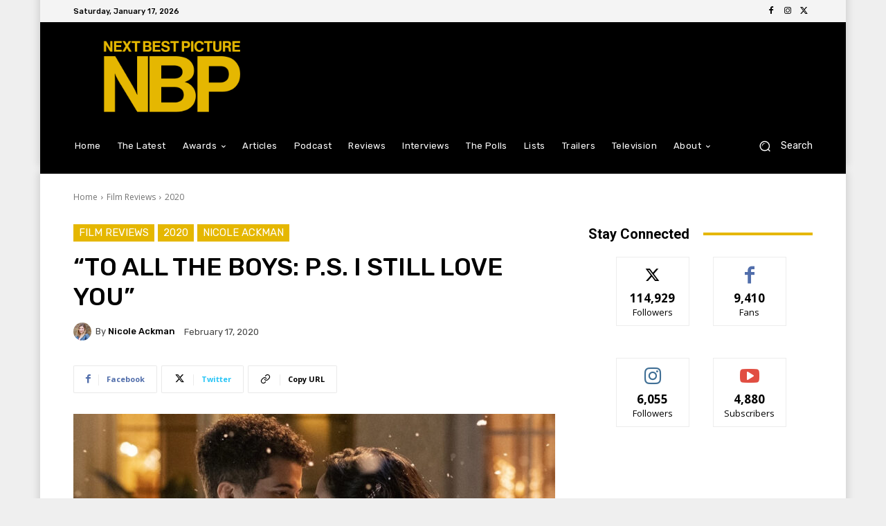

--- FILE ---
content_type: text/html; charset=utf-8
request_url: https://www.google.com/recaptcha/api2/aframe
body_size: 258
content:
<!DOCTYPE HTML><html><head><meta http-equiv="content-type" content="text/html; charset=UTF-8"></head><body><script nonce="V3MVdTl19D-aBNJICOMD0g">/** Anti-fraud and anti-abuse applications only. See google.com/recaptcha */ try{var clients={'sodar':'https://pagead2.googlesyndication.com/pagead/sodar?'};window.addEventListener("message",function(a){try{if(a.source===window.parent){var b=JSON.parse(a.data);var c=clients[b['id']];if(c){var d=document.createElement('img');d.src=c+b['params']+'&rc='+(localStorage.getItem("rc::a")?sessionStorage.getItem("rc::b"):"");window.document.body.appendChild(d);sessionStorage.setItem("rc::e",parseInt(sessionStorage.getItem("rc::e")||0)+1);localStorage.setItem("rc::h",'1768665050306');}}}catch(b){}});window.parent.postMessage("_grecaptcha_ready", "*");}catch(b){}</script></body></html>

--- FILE ---
content_type: application/javascript; charset=utf-8
request_url: https://fundingchoicesmessages.google.com/f/AGSKWxVUXsB-M0QDdDrQqVivziHfI4qDaAjzbtx3HFRxkyOFi7VF2aby6MErnAdYQIvCsip_TJiBBF8f0dYDAb_F2UAGkgBL5ubIYedu6BOdwTk5_59zwIWFHe5YFKDM_8v69-oRMbEUJMwvVYS73-D9PM7MZpc1vAJrv5aIPA8lTNxC25fGwZBu7JXztH-G/_/600x160_/download/ads/premiumadzone._540_70./getads.
body_size: -1294
content:
window['94a62555-b845-4966-9480-ca1c5ff53d64'] = true;